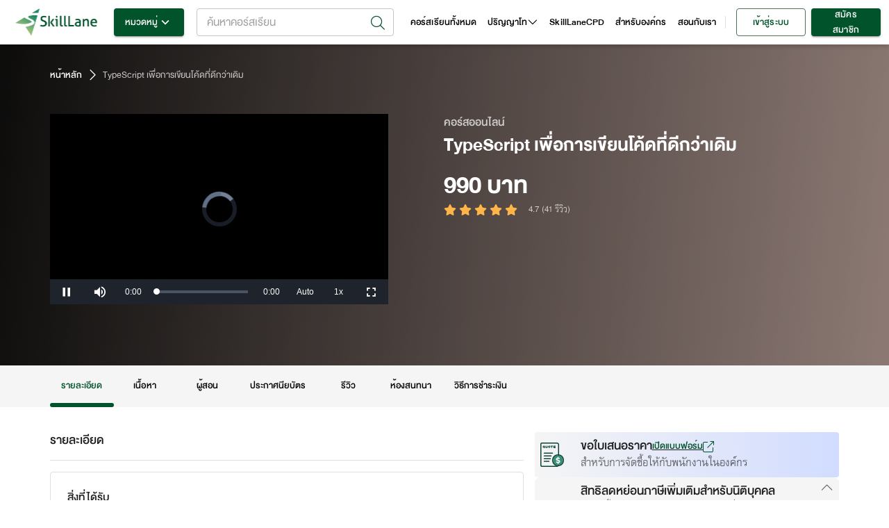

--- FILE ---
content_type: application/javascript; charset=UTF-8
request_url: https://www.skilllane.com/_next/static/chunks/2537.6f1c39e33524d55c.js
body_size: 7009
content:
"use strict";(self.webpackChunk_N_E=self.webpackChunk_N_E||[]).push([[2537],{50594:function(e,n,r){var t=r(64119);n.Z=void 0;var o=t(r(64938)),i=r(85893),a=(0,o.default)((0,i.jsx)("path",{d:"M19 6.41 17.59 5 12 10.59 6.41 5 5 6.41 10.59 12 5 17.59 6.41 19 12 13.41 17.59 19 19 17.59 13.41 12z"}),"Close");n.Z=a},69661:function(e,n,r){r.d(n,{Z:function(){return v}});var t=r(1048),o=r(32793),i=r(67294),a=(r(50721),r(93680)),l=r(77463),c=r(11496),s=r(33616),u=r(82066),d=r(85893),f=(0,u.Z)((0,d.jsx)("path",{d:"M12 12c2.21 0 4-1.79 4-4s-1.79-4-4-4-4 1.79-4 4 1.79 4 4 4zm0 2c-2.67 0-8 1.34-8 4v2h16v-2c0-2.66-5.33-4-8-4z"}),"Person"),p=r(21420);function m(e){return(0,p.Z)("MuiAvatar",e)}(0,r(11271).Z)("MuiAvatar",["root","colorDefault","circular","rounded","square","img","fallback"]);const h=["alt","children","className","component","imgProps","sizes","src","srcSet","variant"],g=(0,c.ZP)("div",{name:"MuiAvatar",slot:"Root",overridesResolver:(e,n)=>{const{ownerState:r}=e;return[n.root,n[r.variant],r.colorDefault&&n.colorDefault]}})((({theme:e,ownerState:n})=>(0,o.Z)({position:"relative",display:"flex",alignItems:"center",justifyContent:"center",flexShrink:0,width:40,height:40,fontFamily:e.typography.fontFamily,fontSize:e.typography.pxToRem(20),lineHeight:1,borderRadius:"50%",overflow:"hidden",userSelect:"none"},"rounded"===n.variant&&{borderRadius:e.shape.borderRadius},"square"===n.variant&&{borderRadius:0},n.colorDefault&&{color:e.palette.background.default,backgroundColor:"light"===e.palette.mode?e.palette.grey[400]:e.palette.grey[600]}))),x=(0,c.ZP)("img",{name:"MuiAvatar",slot:"Img",overridesResolver:(e,n)=>n.img})({width:"100%",height:"100%",textAlign:"center",objectFit:"cover",color:"transparent",textIndent:1e4}),y=(0,c.ZP)(f,{name:"MuiAvatar",slot:"Fallback",overridesResolver:(e,n)=>n.fallback})({width:"75%",height:"75%"});var v=i.forwardRef((function(e,n){const r=(0,s.Z)({props:e,name:"MuiAvatar"}),{alt:c,children:u,className:f,component:p="div",imgProps:v,sizes:b,src:Z,srcSet:j,variant:_="circular"}=r,S=(0,t.Z)(r,h);let T=null;const O=function({crossOrigin:e,referrerPolicy:n,src:r,srcSet:t}){const[o,a]=i.useState(!1);return i.useEffect((()=>{if(!r&&!t)return;a(!1);let o=!0;const i=new Image;return i.onload=()=>{o&&a("loaded")},i.onerror=()=>{o&&a("error")},i.crossOrigin=e,i.referrerPolicy=n,i.src=r,t&&(i.srcset=t),()=>{o=!1}}),[e,n,r,t]),o}((0,o.Z)({},v,{src:Z,srcSet:j})),w=Z||j,N=w&&"error"!==O,k=(0,o.Z)({},r,{colorDefault:!N,component:p,variant:_}),I=(e=>{const{classes:n,variant:r,colorDefault:t}=e,o={root:["root",r,t&&"colorDefault"],img:["img"],fallback:["fallback"]};return(0,l.Z)(o,m,n)})(k);return T=N?(0,d.jsx)(x,(0,o.Z)({alt:c,src:Z,srcSet:j,sizes:b,ownerState:k,className:I.img},v)):null!=u?u:w&&c?c[0]:(0,d.jsx)(y,{className:I.fallback}),(0,d.jsx)(g,(0,o.Z)({as:p,ownerState:k,className:(0,a.Z)(I.root,f),ref:n},S,{children:T}))}))},58826:function(e,n,r){r.d(n,{ZP:function(){return w}});var t=r(1048),o=r(32793),i=r(67294),a=(r(50721),r(93680)),l=r(77463),c=r(13389),s=r(54776),u=r(55113),d=r(98216),f=r(96067),p=r(2734),m=r(33616),h=r(11496),g=r(21420);function x(e){return(0,g.Z)("MuiDrawer",e)}(0,r(11271).Z)("MuiDrawer",["root","docked","paper","paperAnchorLeft","paperAnchorRight","paperAnchorTop","paperAnchorBottom","paperAnchorDockedLeft","paperAnchorDockedRight","paperAnchorDockedTop","paperAnchorDockedBottom","modal"]);var y=r(85893);const v=["BackdropProps"],b=["anchor","BackdropProps","children","className","elevation","hideBackdrop","ModalProps","onClose","open","PaperProps","SlideProps","TransitionComponent","transitionDuration","variant"],Z=(e,n)=>{const{ownerState:r}=e;return[n.root,("permanent"===r.variant||"persistent"===r.variant)&&n.docked,n.modal]},j=(0,h.ZP)(c.Z,{name:"MuiDrawer",slot:"Root",overridesResolver:Z})((({theme:e})=>({zIndex:e.zIndex.drawer}))),_=(0,h.ZP)("div",{shouldForwardProp:h.FO,name:"MuiDrawer",slot:"Docked",skipVariantsResolver:!1,overridesResolver:Z})({flex:"0 0 auto"}),S=(0,h.ZP)(u.Z,{name:"MuiDrawer",slot:"Paper",overridesResolver:(e,n)=>{const{ownerState:r}=e;return[n.paper,n[`paperAnchor${(0,d.Z)(r.anchor)}`],"temporary"!==r.variant&&n[`paperAnchorDocked${(0,d.Z)(r.anchor)}`]]}})((({theme:e,ownerState:n})=>(0,o.Z)({overflowY:"auto",display:"flex",flexDirection:"column",height:"100%",flex:"1 0 auto",zIndex:e.zIndex.drawer,WebkitOverflowScrolling:"touch",position:"fixed",top:0,outline:0},"left"===n.anchor&&{left:0},"top"===n.anchor&&{top:0,left:0,right:0,height:"auto",maxHeight:"100%"},"right"===n.anchor&&{right:0},"bottom"===n.anchor&&{top:"auto",left:0,bottom:0,right:0,height:"auto",maxHeight:"100%"},"left"===n.anchor&&"temporary"!==n.variant&&{borderRight:`1px solid ${e.palette.divider}`},"top"===n.anchor&&"temporary"!==n.variant&&{borderBottom:`1px solid ${e.palette.divider}`},"right"===n.anchor&&"temporary"!==n.variant&&{borderLeft:`1px solid ${e.palette.divider}`},"bottom"===n.anchor&&"temporary"!==n.variant&&{borderTop:`1px solid ${e.palette.divider}`}))),T={left:"right",right:"left",top:"down",bottom:"up"};const O={enter:f.x9.enteringScreen,exit:f.x9.leavingScreen};var w=i.forwardRef((function(e,n){const r=(0,m.Z)({props:e,name:"MuiDrawer"}),{anchor:c="left",BackdropProps:u,children:f,className:h,elevation:g=16,hideBackdrop:Z=!1,ModalProps:{BackdropProps:w}={},onClose:N,open:k=!1,PaperProps:I={},SlideProps:P,TransitionComponent:D=s.Z,transitionDuration:M=O,variant:R="temporary"}=r,A=(0,t.Z)(r.ModalProps,v),E=(0,t.Z)(r,b),C=(0,p.Z)(),F=i.useRef(!1);i.useEffect((()=>{F.current=!0}),[]);const W=function(e,n){return"rtl"===e.direction&&function(e){return-1!==["left","right"].indexOf(e)}(n)?T[n]:n}(C,c),U=c,Y=(0,o.Z)({},r,{anchor:U,elevation:g,open:k,variant:R},E),z=(e=>{const{classes:n,anchor:r,variant:t}=e,o={root:["root"],docked:[("permanent"===t||"persistent"===t)&&"docked"],modal:["modal"],paper:["paper",`paperAnchor${(0,d.Z)(r)}`,"temporary"!==t&&`paperAnchorDocked${(0,d.Z)(r)}`]};return(0,l.Z)(o,x,n)})(Y),L=(0,y.jsx)(S,(0,o.Z)({elevation:"temporary"===R?g:0,square:!0},I,{className:(0,a.Z)(z.paper,I.className),ownerState:Y,children:f}));if("permanent"===R)return(0,y.jsx)(_,(0,o.Z)({className:(0,a.Z)(z.root,z.docked,h),ownerState:Y,ref:n},E,{children:L}));const G=(0,y.jsx)(D,(0,o.Z)({in:k,direction:T[W],timeout:M,appear:F.current},P,{children:L}));return"persistent"===R?(0,y.jsx)(_,(0,o.Z)({className:(0,a.Z)(z.root,z.docked,h),ownerState:Y,ref:n},E,{children:G})):(0,y.jsx)(j,(0,o.Z)({BackdropProps:(0,o.Z)({},u,w,{transitionDuration:M}),className:(0,a.Z)(z.root,z.modal,h),open:k,ownerState:Y,onClose:N,hideBackdrop:Z,ref:n},E,A,{children:G}))}))},92537:function(e,n,r){r.r(n),r.d(n,{default:function(){return z}});var t=r(4942),o=r(11163),i=r(67294),a=r(50594),l=r(79172),c=r(67720),s=r(93946),u=r(78462),d=r(97212),f=r(88078),p=r(46483),m=r(81472),h=r(62443),g=r(90549),x=r(18972),y=r(84986),v=r(85893),b=function(e){var n=e.onClick,r=(0,h.$G)("common").t;return(0,v.jsxs)(x.Z,{className:"back-menu",onClick:n,children:[(0,v.jsx)(y.Z,{icon:"fa-light fa-chevron-left",style:{fontSize:"12px",marginRight:"1rem"}}),r("back_main_menu")]})},Z=r(43694);function j(e,n){var r=Object.keys(e);if(Object.getOwnPropertySymbols){var t=Object.getOwnPropertySymbols(e);n&&(t=t.filter((function(n){return Object.getOwnPropertyDescriptor(e,n).enumerable}))),r.push.apply(r,t)}return r}function _(e){for(var n=1;n<arguments.length;n++){var r=null!=arguments[n]?arguments[n]:{};n%2?j(Object(r),!0).forEach((function(n){(0,t.Z)(e,n,r[n])})):Object.getOwnPropertyDescriptors?Object.defineProperties(e,Object.getOwnPropertyDescriptors(r)):j(Object(r)).forEach((function(n){Object.defineProperty(e,n,Object.getOwnPropertyDescriptor(r,n))}))}return e}var S,T=function(e){var n=e.children,r=e.onClose,t=(0,i.useState)(!1),o=t[0],a=t[1],l=(0,m.useSpring)({left:o?0:250,top:0,height:"100vh",width:250,zIndex:0,config:{duration:200}});return(0,i.useEffect)((function(){a(e.isOpen||!1)}),[e.isOpen]),(0,v.jsx)(m.q.div,{style:_(_({},l),{},{position:"absolute"}),children:(0,v.jsxs)("div",{className:"menu-container",children:[(0,v.jsx)(b,{onClick:function(){null===r||void 0===r||r()}}),n]})})},O=r(8393),w=function(e){var n=(0,h.$G)("common").t,r=e.isOpen,t=e.onClose;return(0,v.jsx)(T,{isOpen:r,onClose:t,children:(0,v.jsxs)(l.Z,{p:2,sx:{overflowY:"scroll",scrollBehavior:"smooth"},children:[(0,v.jsx)(p.Z,{color:"#00000061",pt:1,pb:2,fontSize:"18px",children:n("menu.master_degree")}),(0,v.jsx)(O.Z,{})]})})},N=r(30168),k=r(58826),I=(0,r(11496).ZP)(k.ZP)(S||(S=(0,N.Z)(["\n  .MuiDrawer-paper {\n    width: 250px;\n    overflow: hidden;\n    background-color: transparent;\n    box-shadow: none;\n  }\n  .menu-container {\n    width: 100%;\n    height: 100%;\n    border-radius: 0px;\n    overflow: hidden;\n    background-color: white;\n    display: flex;\n    flex-direction: column;\n  }\n\n  .user-container {\n    box-shadow: ",";\n    padding-top: 8px;\n    padding-bottom: 8px;\n  }\n  .user-profile-container {\n    box-shadow: ",";\n    ",";\n  }\n  .MuiList-root {\n    overflow-y: auto;\n  }\n  .close-button-container {\n    position: fixed;\n    left: 250px;\n  }\n  .close-button {\n    height: 50px;\n    width: 50px;\n    top: 16px;\n    left: 10px;\n    background-color: white;\n    box-shadow: 0 2px 4px 0 rgba(0, 0, 0, 0.2);\n    &:hover {\n      background-color: white;\n    }\n  }\n  .text-header {\n    color: #8e8e8e;\n    font-size: 18px;\n    font-weight: bold;\n  }\n\n  .image-profile {\n    ",";\n  }\n\n  .back-menu {\n    background: #f5f5f5;\n    font-size: 18px;\n    margin-bottom: -4px;\n  }\n"])),(function(e){return e.isScroll?"0 3px 6px 0 rgba(0, 0, 0, 0.16)":"none"}),(function(e){return e.isScroll?"0 3px 6px 0 rgba(0, 0, 0, 0.16)":"none"}),(function(e){return e.isScroll||"border: solid 1px #ebebeb"}),(function(e){return e.isScroll?"display: none":"display: flex"})),P=r(55941),D=r(66283);function M(e,n){var r=Object.keys(e);if(Object.getOwnPropertySymbols){var t=Object.getOwnPropertySymbols(e);n&&(t=t.filter((function(n){return Object.getOwnPropertyDescriptor(e,n).enumerable}))),r.push.apply(r,t)}return r}var R=function(){var e=(0,P.l)(),n=e.isNotificationSeen,r=e.handleOpenNotificationModal,o=(0,D.Z)({excluded:[""]}).menuList;(0,h.$G)().t;return(0,v.jsx)(v.Fragment,{children:o.map((function(e){var o=e.isHideTitle,i=void 0!==o&&o,a=e.menuItems;return 0===a.length?null:(0,v.jsxs)(v.Fragment,{children:[!1===i?(0,v.jsx)(p.Z,{fontWeight:"bold",fontSize:18,color:"#00000061",px:2,py:1,children:e.label}):null,a.map((function(e){var o,i={name:e.label,link:null!==(o=e.url)&&void 0!==o?o:""};return"my-notifications"===e.key&&(i.isAlert=!1===n,i.onClick=r),(0,v.jsx)(Z.A,function(e){for(var n=1;n<arguments.length;n++){var r=null!=arguments[n]?arguments[n]:{};n%2?M(Object(r),!0).forEach((function(n){(0,t.Z)(e,n,r[n])})):Object.getOwnPropertyDescriptors?Object.defineProperties(e,Object.getOwnPropertyDescriptors(r)):M(Object(r)).forEach((function(n){Object.defineProperty(e,n,Object.getOwnPropertyDescriptor(r,n))}))}return e}({},i),e.key)})),(0,v.jsx)(c.Z,{sx:{marginTop:1,marginBottom:1}})]})}))})},A=r(36674),E=r(27227),C=r(68232),F=r(81262);function W(e,n){var r=Object.keys(e);if(Object.getOwnPropertySymbols){var t=Object.getOwnPropertySymbols(e);n&&(t=t.filter((function(n){return Object.getOwnPropertyDescriptor(e,n).enumerable}))),r.push.apply(r,t)}return r}function U(e){for(var n=1;n<arguments.length;n++){var r=null!=arguments[n]?arguments[n]:{};n%2?W(Object(r),!0).forEach((function(n){(0,t.Z)(e,n,r[n])})):Object.getOwnPropertyDescriptors?Object.defineProperties(e,Object.getOwnPropertyDescriptors(r)):W(Object(r)).forEach((function(n){Object.defineProperty(e,n,Object.getOwnPropertyDescriptor(r,n))}))}return e}var Y=function(e){var n=e.category,r=(0,h.$G)("common").t,t=(0,i.useState)(!!n),o=t[0],a=t[1],s=(0,m.useSpring)({left:o?0:250,top:0,height:"100vh",width:250,zIndex:0,config:{duration:200}});return(0,i.useEffect)((function(){n&&a(!!n)}),[n]),(0,v.jsx)(m.q.div,{style:U(U({},s),{},{position:"absolute"}),children:(0,v.jsxs)("div",{className:"menu-container",children:[(0,v.jsx)(b,{onClick:function(){a(!1)}}),(0,v.jsxs)(u.Z,{children:[(0,v.jsx)(d.ZP,{children:(0,v.jsx)(p.Z,{className:"text-header",style:{color:"black"},children:r("main_category")})},"category"),(0,v.jsx)(Z.A,U(U({},n),{},{isSubcategoryMenu:!0})),(0,v.jsx)(l.Z,{py:1,children:(0,v.jsx)(c.Z,{})}),(0,v.jsx)(d.ZP,{children:(0,v.jsx)(p.Z,{className:"text-header",children:r("subcategory")})},"subcategory"),(0,v.jsx)(Z.v,{list:null===n||void 0===n?void 0:n.children,isSubcategoryMenu:!0})]})]})})},z=function(e){var n,r=e.isOpen,t=e.onClose,m=e.profile,x=e.isLoading,y=(0,h.$G)("common").t,b=(0,F.Ov)().appData,j=(null===b||void 0===b?void 0:b.categories)||[],_=(0,i.useState)(0),S=_[0],T=_[1],O=(0,i.useState)(null),N=O[0],k=O[1],P=(0,i.useState)(!1),D=P[0],M=P[1],W=function(){M(!0)},z=function(){M(!1)};return(0,i.useEffect)((function(){r||setTimeout((function(){k(null),z()}),200)}),[r]),n=x?(0,v.jsxs)(l.Z,{p:2,children:[(0,v.jsx)(f.Z,{animation:"wave",height:40}),(0,v.jsx)(f.Z,{animation:"wave",height:40})]}):m?(0,v.jsx)(l.Z,{className:"user-profile-container",children:(0,v.jsx)(A.Z,{isMobile:!0,profile:m})}):(0,v.jsxs)("div",{className:"user-container",children:[(0,v.jsx)(d.ZP,{children:(0,v.jsx)(g.Z,{onClick:E.z2,className:"register-button",variant:"contained",color:"primary",fullWidth:!0,children:y("register")})},"register"),(0,v.jsx)(d.ZP,{children:(0,v.jsx)(g.Z,{onClick:function(){return(0,E.x4)()},className:"login-button",variant:"outlined",color:"primary",fullWidth:!0,children:y("login")})},"login")]}),(0,v.jsxs)(I,{isScroll:S>10,isGuest:!m,anchor:"left",open:r,onClose:t,"data-testid":"mobile_userMenu",children:[(0,v.jsx)(l.Z,{height:"100%",className:"close-button-container",onClick:t,children:(0,v.jsx)(s.Z,{color:"primary",className:"close-button",children:(0,v.jsx)(a.Z,{})})}),(0,v.jsxs)("div",{className:"menu-container",children:[n,(0,v.jsxs)(u.Z,{onScroll:function(e){T(e.target.scrollTop)},children:[!!m&&(0,v.jsx)(R,{}),(0,v.jsx)(d.ZP,{children:(0,v.jsx)(p.Z,{className:"text-header",children:y("general_menu")})},"general"),C.Wy.map((function(e){return"master_degree"===e.name?(0,v.jsx)(Z.A,U(U({},e),{},{onClick:W,isShowSuffixIcon:!0}),e.name):(0,v.jsx)(Z.A,U({},e),e.name)})),(0,v.jsx)(l.Z,{py:2,children:(0,v.jsx)(c.Z,{})}),(0,v.jsx)(d.ZP,{children:(0,v.jsx)(p.Z,{className:"text-header",children:y("category")})},"category"),(0,v.jsx)(Z.v,{list:j,setCategory:k,isDisableHyperlink:!0}),(0,v.jsx)(l.Z,{py:2,children:(0,v.jsx)(c.Z,{})}),(0,v.jsx)(l.Z,{pb:2,children:(0,v.jsx)(Z.v,{list:C.tD})}),!!m&&(0,v.jsx)(d.ZP,{children:(0,v.jsx)(g.Z,{variant:"outlined",color:"primary",fullWidth:!0,onClick:function(){return o.default.push(C.Z6.LOGOUT)},children:y("logout")})},"login")]})]}),(0,v.jsx)(Y,{category:N}),(0,v.jsx)(w,{isOpen:D,onClose:z})]})}},36674:function(e,n,r){r.d(n,{Z:function(){return d}});var t=r(69661),o=r(79172),i=r(46483),a=r(99038),l=r(43859),c=(0,a.Z)(l.ZP.div.withConfig({displayName:"style__UserMenuProfileStyle",componentId:"sc-14x5lfq-0"})([".profile-container{width:170px;}.full-name{font-size:24px;font-weight:bold;line-height:1.2;}.email{font-size:18px;font-family:Lanna;color:#676767;line-height:1;}.MuiAvatar-root{width:50px;height:50px;margin-right:16px;background-color:#f5f6f7;color:",";border:solid 1px #cccccc;svg{font-size:20px;}}","{.profile-container{width:100%;}}"],(function(e){return e.theme.palette.primary.main}),(function(e){return e.theme.breakpoints.down("lg")}))),s=r(84986),u=r(85893),d=function(e){var n=e.isMobile,r=e.profile||{},a=r.firstname,l=r.lastname,d=r.email,f=r.avatar;return(0,u.jsx)(c,{children:(0,u.jsxs)(o.Z,{p:2,display:"flex",flexDirection:n?"column":"row",children:[(0,u.jsx)(t.Z,{alt:"image-profile",className:"image-profile",src:f,children:(0,u.jsx)(s.Z,{icon:"fa-light fa-user"})}),(0,u.jsxs)(o.Z,{className:"profile-container",display:"flex",flexDirection:"column",justifyContent:"center",children:[(0,u.jsxs)(i.Z,{className:"full-name",noWrap:!0,children:[a," ",l]}),(0,u.jsx)(i.Z,{className:"email",noWrap:!0,children:d})]})]})})}},39108:function(e,n,r){r.d(n,{U:function(){return d}});var t=r(4942),o=r(67294),i=r(95158),a=r(27227),l=r(81262),c=r(57981);function s(e,n){var r=Object.keys(e);if(Object.getOwnPropertySymbols){var t=Object.getOwnPropertySymbols(e);n&&(t=t.filter((function(n){return Object.getOwnPropertyDescriptor(e,n).enumerable}))),r.push.apply(r,t)}return r}function u(e){for(var n=1;n<arguments.length;n++){var r=null!=arguments[n]?arguments[n]:{};n%2?s(Object(r),!0).forEach((function(n){(0,t.Z)(e,n,r[n])})):Object.getOwnPropertyDescriptors?Object.defineProperties(e,Object.getOwnPropertyDescriptors(r)):s(Object(r)).forEach((function(n){Object.defineProperty(e,n,Object.getOwnPropertyDescriptor(r,n))}))}return e}var d=function(e){var n=(0,a.LP)(),r=(0,l.QT)(n?i.u.USER_ME:null,i.Z.fetchProfile,u(u({},e),c.pS)),t=r.data,s=r.isLoading,d=r.isValidating,f=r.response,p=r.mutate;return{profile:(0,o.useMemo)((function(){return t?{id:t.id,hashId:t.hashId,email:t.email,hashEmail:t.hashEmail,slug:t.slug,firstname:t.firstname,lastname:t.lastname,avatar:t.avatar,isOfficialProfile:t.is_official_profile,officialFirstname:t.official_firstname,officialLastname:t.official_lastname,officialPrefixTh:t.official_prefix_th,officialPrefixEn:t.official_prefix_en,officialFirstnameEn:t.official_firstname_en,officialLastnameEn:t.official_lastname_en,dialCode:t.dialCode,role:t.role,roles:t.roles.map((function(e){return{id:e.id,roleId:e.role_id,name:e.name}})),notificationCount:t.notification_count,isNotificationSeen:t.is_notification_seen,latestNotificationId:t.latest_notification_id,loyaltyPoints:t.loyalty_points,isLearnAcademic:t.is_learn_academic,isEligibleForCouponsNewUser:t.is_eligible_for_coupons_new_user,uid:t.uid,citizenId:t.citizen_id,isEmailValid:t.is_email_valid,isVerifyWithEkyc:t.isVerifyWithEkyc,emailValidatedResultCode:t.email_validated_result_code,lastEmailValidated_at:t.last_email_validated_at,cpdCitizenId:t.cpd_citizen_id,isCPDUser:t.is_cpd,isAffiliatePartner:t.is_affiliate_partner,birthday:t.birthday,phone:t.phone,skilllaneAcademicIds:t.skilllaneAcademicIds,passportNumber:t.passport_number}:null}),[t]),response:f,isLoading:s,isValidating:d,mutate:p}}},66283:function(e,n,r){var t=r(41451),o=r(67294),i=r(41609),a=r.n(i),l=r(62443),c=r(29390),s=r(84986),u=r(68232),d=r(81262),f=r(57981),p=r(39108),m=r(85893);n.Z=function(){var e,n,r=arguments.length>0&&void 0!==arguments[0]?arguments[0]:{},i=r.excluded,h=void 0===i?[]:i,g=(0,l.$G)(),x=g.t,y=(0,p.U)(),v=y.profile,b=null===v||void 0===v?void 0:v.role,Z=(null===v||void 0===v?void 0:v.roles)||[],j=null!==(e=null===v||void 0===v?void 0:v.isCPDUser)&&void 0!==e&&e,_=null!==(n=null===v||void 0===v?void 0:v.isAffiliatePartner)&&void 0!==n&&n,S=(0,d.D2)((null===v||void 0===v?void 0:v.loyaltyPoints)||0,5),T=(0,d.D2)((null===v||void 0===v?void 0:v.notificationCount)||0,2),O=(null===v||void 0===v?void 0:v.slug)||"",w=(0,o.useCallback)((function(e){return e.filter((function(e){var n;if(h.includes(e.key))return!1;var r=a()(e.allowed),t=b&&(null===(n=e.allowed)||void 0===n?void 0:n.includes(b)),o=Z.some((function(n){var r;return null===(r=e.allowed)||void 0===r?void 0:r.includes(n.name)}));return r||t||o}))}),[b,Z,h]),N=(0,o.useMemo)((function(){var e=[{key:"system-admin",label:x("menu.system_admin"),icon:null,url:u.Z6.SYSTEM_ADMIN,allowed:[u.FW.SYSTEM_ADMIN]},{key:"examination",label:x("menu.examination"),icon:null,url:u.Z6.EVALUATION_PORTAL,allowed:[u.FW.INSTRUCTOR_ASSISTANT]},{key:"manage-organization",label:x("menu.manage_organization"),icon:null,url:u.Z6.ORGANIZATION_PORTAL,allowed:[u.FW.ORGANIZATION_ADMIN]},{key:"evaluation-result-list",label:x("evaluation_result_list"),icon:null,url:u.Z6.EVALUATION_RESULT_LIST,allowed:[u.uU.UNIVERSITY_ADMIN]}],n=[{key:"my-courses",label:x("menu.my_course"),icon:(0,m.jsx)(s.Z,{icon:"fa-light fa-book"}),url:u.Z6.MY_COURSE,allowed:[u.FW.STUDENT,u.FW.SYSTEM_ADMIN,u.FW.INSTRUCTOR]},{key:"my-academic-degrees",label:x("menu.my_academic_degree"),icon:(0,m.jsx)(s.Z,{icon:"fa-light fa-graduation-cap"}),url:u.Z6.MY_ACADEMIC_DEGREE,allowed:[u.FW.STUDENT,u.FW.SYSTEM_ADMIN,u.FW.INSTRUCTOR]},{key:"my-certificates",label:x("menu.my_certificate"),icon:(0,m.jsx)(s.Z,{icon:"fa-light fa-file-certificate"}),url:u.Z6.MY_CERTIFICATE,allowed:[u.FW.STUDENT,u.FW.SYSTEM_ADMIN,u.FW.INSTRUCTOR]},{key:"my-learning-path",label:x("menu.learning_path"),icon:(0,m.jsx)(s.Z,{icon:"fa-regular fa-diploma"}),url:u.Z6.MY_LEARNING_PATH,allowed:[u.FW.STUDENT,u.FW.SYSTEM_ADMIN,u.FW.INSTRUCTOR]},{key:"my-academic-assignment",label:x("menu.my_academic_assignment"),icon:(0,m.jsx)(s.Z,{icon:"fa-light fa-pencil"}),url:u.Z6.MY_ACADEMIC_ASSIGNMENT,allowed:[u.FW.STUDENT,u.FW.SYSTEM_ADMIN,u.FW.INSTRUCTOR]}],r=(0,t.Z)(j?[{key:"my-training-cpd",label:x("menu.my_training_cpd"),icon:(0,m.jsx)(s.Z,{icon:"fa-light fa-book-open-reader"}),url:c.Z.CPD_DOMAIN,allowed:[u.FW.STUDENT,u.FW.SYSTEM_ADMIN,u.FW.INSTRUCTOR]}]:[]),o=[{key:"my-profile",label:x("menu.my_profile"),icon:(0,m.jsx)(s.Z,{icon:"fa-light fa-user"}),url:u.Z6.MY_PROFILE},{key:"my-wishlist-courses",label:x("menu.my_wishlist_course"),icon:(0,m.jsx)(s.Z,{icon:"fa-light fa-heart"}),url:u.Z6.MY_WISHLIST,allowed:[u.FW.STUDENT,u.FW.SYSTEM_ADMIN,u.FW.INSTRUCTOR]},{key:"my-payment-history",label:x("menu.my_payment_history"),icon:(0,m.jsx)(s.Z,{icon:"fa-light fa-clock-rotate-left"}),url:u.Z6.MY_PAYMENT,allowed:[u.FW.STUDENT,u.FW.SYSTEM_ADMIN,u.FW.INSTRUCTOR]},{key:"my-rewards",label:[x("menu.my_reward"),(0,f.d5)(S)].join(" "),icon:(0,m.jsx)(s.Z,{icon:"fa-light fa-gift"}),url:u.Z6.MY_REWARD,allowed:[u.FW.STUDENT,u.FW.SYSTEM_ADMIN,u.FW.INSTRUCTOR]},{key:"my-notifications",label:"".concat(x("menu.my_notification")," ").concat((0,f.d5)(T)),icon:null,allowed:[u.FW.STUDENT,u.FW.SYSTEM_ADMIN,u.FW.INSTRUCTOR]}].concat((0,t.Z)(_?[{key:"my-affiliate",label:x("menu.my_affiliate"),icon:(0,m.jsx)(s.Z,{icon:"fa-light fa-link"}),url:u.Z6.MY_AFFILIATE,allowed:[u.FW.STUDENT,u.FW.SYSTEM_ADMIN,u.FW.INSTRUCTOR]}]:[]),[{key:"notification-setting",label:x("menu.notification_setting"),icon:(0,m.jsx)(s.Z,{icon:"fa-light fa-gear"}),url:u.Z6.MY_NOTIFICATION,allowed:[u.FW.STUDENT,u.FW.SYSTEM_ADMIN,u.FW.INSTRUCTOR,u.FW.INSTRUCTOR_ASSISTANT]}]),i=[{key:"my-teaching",label:x("menu.my_teaching"),icon:(0,m.jsx)(s.Z,{icon:"fa-light fa-chalkboard-user"}),url:u.Z6.MY_TEACHING,allowed:[u.FW.INSTRUCTOR]},{key:"my-instructor-homepage",label:x("menu.my_instructor_homepage"),icon:(0,m.jsx)(s.Z,{icon:"fa-light fa-browser"}),url:u.Z6.MY_INSTRUCTOR_HOMEPAGE.replace(":slug",O),allowed:[u.FW.INSTRUCTOR]},{key:"my-instructor-profile",label:x("menu.my_instructor_profile"),icon:(0,m.jsx)(s.Z,{icon:"fa-light fa-address-card"}),url:u.Z6.MY_INSTRUCTOR_PROFILE,allowed:[u.FW.INSTRUCTOR]},{key:"my-instructor-financial",label:x("menu.my_instructor_financial"),icon:(0,m.jsx)(s.Z,{icon:"fa-light fa-money-check-pen"}),url:u.Z6.MY_INSTRUCTOR_FINANCIAL,allowed:[u.FW.INSTRUCTOR]}];return[{label:x("menu.extra"),isHideTitle:!0,menuItems:w(e)},{label:x("menu.study_information"),isHideTitle:!1,menuItems:w(n)},{label:x("menu.training_skilllane_cpd"),isHideTitle:!1,menuItems:w(r)},{label:x("menu.profile_information"),isHideTitle:!1,menuItems:w(o)},{label:x("menu.instructor_teaching"),isHideTitle:!1,menuItems:w(i)}]}),[j,_,S,T,O,w,x]);return{menuList:N}}}}]);
//# sourceMappingURL=2537.6f1c39e33524d55c.js.map

--- FILE ---
content_type: application/javascript; charset=UTF-8
request_url: https://www.skilllane.com/_next/static/aSr0aZuTFhi_hh4X47wdW/_ssgManifest.js
body_size: 66
content:
self.__SSG_MANIFEST=new Set(["\u002F","\u002Flearning-path","\u002Fprivacy-notice","\u002F500","\u002Fadmin\u002Fmanagement-users\u002Fskilllane","\u002Fadmin\u002Flearning-path\u002Fview\u002Fimages","\u002Fadmin\u002Foperation-orders\u002Finstallment-interest","\u002Funiversity\u002Fevaluation-results","\u002Fadmin\u002Fdashboard","\u002Fauth\u002F2fa","\u002Fuser\u002Fofficial-profile","\u002Fcpd\u002Fcourses\u002Fsearch","\u002F404","\u002Fcpd","\u002Fcourses\u002Fsearch","\u002Fcpd\u002Fcpd-privacy-policy","\u002Fcpd\u002Fcpd-terms","\u002Fcourses\u002Fall","\u002Fcpd\u002Ftsi","\u002Fcpd\u002Ftfac","\u002Fadmin\u002Flearning-path","\u002Fadmin\u002Flearning-path\u002Fview\u002Fstudent-list","\u002Fadmin\u002Fmanagement-users\u002Fe-kyc","\u002Fadmin\u002Flearning-path\u002Fcreate","\u002Fuser","\u002Fbusiness","\u002Fadmin\u002Flearning-path\u002Fview\u002Fdetails","\u002Facademic\u002F[universityIdName]\u002Fdegree\u002F[degreeIdName]\u002Fcoming-soon","\u002Facademic\u002F[universityIdName]","\u002Fcpd\u002Fcourses-regulator\u002F[regulatorType]","\u002Fcourses\u002F[idName]\u002Finteractions","\u002Fadmin\u002Fmanagement-users\u002Fe-kyc\u002F[userId]\u002Fquizzes\u002F[quizId]\u002Fidentity-logs","\u002Fadmin\u002Fmanagement-users\u002Fe-kyc\u002F[userId]","\u002Flearning\u002F[courseIdName]"]);self.__SSG_MANIFEST_CB&&self.__SSG_MANIFEST_CB()

--- FILE ---
content_type: text/plain
request_url: https://www.google-analytics.com/j/collect?v=1&_v=j102&aip=1&a=1673943940&t=pageview&_s=1&dl=https%3A%2F%2Fwww.skilllane.com%2Fcourses%2Fnakorncode-typescript&ul=en-us%40posix&dt=TypeScript%20%E0%B9%80%E0%B8%9E%E0%B8%B7%E0%B9%88%E0%B8%AD%E0%B8%81%E0%B8%B2%E0%B8%A3%E0%B9%80%E0%B8%82%E0%B8%B5%E0%B8%A2%E0%B8%99%E0%B9%82%E0%B8%84%E0%B9%89%E0%B8%94%E0%B8%97%E0%B8%B5%E0%B9%88%E0%B8%94%E0%B8%B5%E0%B8%81%E0%B8%A7%E0%B9%88%E0%B8%B2%E0%B9%80%E0%B8%94%E0%B8%B4%E0%B8%A1%20%7C%20%E0%B8%84%E0%B8%AD%E0%B8%A3%E0%B9%8C%E0%B8%AA%E0%B8%AD%E0%B8%AD%E0%B8%99%E0%B9%84%E0%B8%A5%E0%B8%99%E0%B9%8C%20%7C%20SkillLane&sr=1280x720&vp=1280x720&_u=YEBAAEABAAAAACAAI~&jid=654226904&gjid=1906680680&cid=42701729.1768730311&tid=UA-52639936-1&_gid=588442456.1768730311&_r=1&_slc=1&gtm=45He61e1n81W7WNMZSv844403750za200zd844403750&gcs=G111&gcd=13r3r3l3l5l1&dma=0&tag_exp=103116026~103200004~104527906~104528501~104684208~104684211~105391252~115495938~115938465~115938469~115985660~116682876~116988316~117041588&z=767983483
body_size: -450
content:
2,cG-MGSPWQHT31